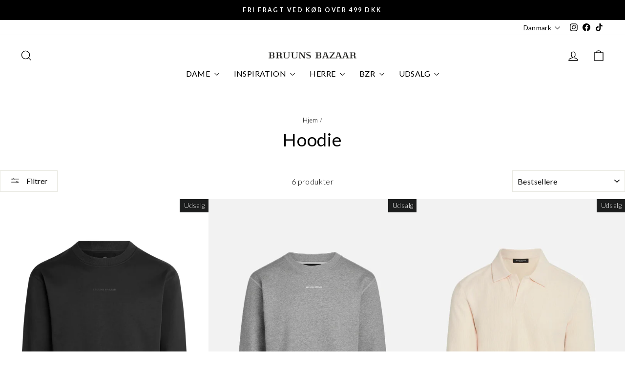

--- FILE ---
content_type: image/svg+xml
request_url: https://bruunsbazaar.dk/cdn/shop/files/mastercard-logo.svg?v=1734098962
body_size: -427
content:
<svg height="30" width="46" data-sanitized-aria-hidden="true" aria-hidden="true" viewBox="0 0 46 30" xmlns="http://www.w3.org/2000/svg">
  <defs></defs><path clip-rule="evenodd" d="M23 21.7a9.4 9.4 0 01-5.9 2.1c-5.1 0-9.2-3.9-9.2-8.8s4.1-8.8 9.2-8.8c2.3 0 4.3.8 5.9 2.1a9.4 9.4 0 015.9-2.1c5.1 0 9.2 3.9 9.2 8.8s-4.1 8.8-9.2 8.8c-2.2 0-4.3-.8-5.9-2.1z" fill-rule="evenodd" fill="#ED0006"></path><path clip-rule="evenodd" d="M23 21.7c2-1.6 3.2-4 3.2-6.7S25 9.9 23 8.3a9.4 9.4 0 015.9-2.1c5.1 0 9.2 3.9 9.2 8.8s-4.1 8.8-9.2 8.8c-2.2 0-4.3-.8-5.9-2.1z" fill-rule="evenodd" fill="#F9A000"></path><path clip-rule="evenodd" d="M23 21.7c2-1.6 3.2-4 3.2-6.7S25 9.9 23 8.3c-2 1.6-3.2 4-3.2 6.7s1.2 5.1 3.2 6.7z" fill-rule="evenodd" fill="#FF5E00"></path>
</svg>

--- FILE ---
content_type: image/svg+xml
request_url: https://bruunsbazaar.dk/cdn/shop/files/visa-logo.svg?v=1734098932
body_size: -286
content:
<svg height="30" width="46" data-sanitized-aria-hidden="true" aria-hidden="true" viewBox="0 0 46 30" xmlns="http://www.w3.org/2000/svg">
  <defs></defs><path d="M36.7 10.1h-2c-.6 0-1.1.2-1.3.8l-3.8 8.9h2.7l.6-1.5h3.3l.3 1.4h2.4l-2.2-9.6zm-3.2 6.3l1-2.7.3-.9.2.9.6 2.8-2.1-.1zM29.7 16.7c0 2-1.8 3.3-4.5 3.3-1.2 0-2.3-.2-2.9-.5l.4-2.2.3.1c.8.4 1.4.5 2.4.5.7 0 1.5-.3 1.5-1 0-.4-.3-.7-1.3-1.2s-2.3-1.2-2.3-2.6c0-1.9 1.8-3.2 4.3-3.2 1 0 1.8.2 2.3.4l-.4 2.1-.2-.2a6 6 0 00-1.7-.2c-1 0-1.4.5-1.4.9s.6.8 1.4 1.2c1.4.6 2.1 1.4 2.1 2.6z" fill="#172B85"></path><path d="M7.2 10.2V10h4c.6 0 1 .2 1.1.8l.9 4.3a8.5 8.5 0 00-6-4.9z" fill="#F9B50B"></path><path d="M18.8 10.1l-4 9.7h-2.7l-2.3-8.1a11 11 0 013.6 4l.3 1 2.5-6.6h2.6zM19.9 10.1h2.5l-1.6 9.7h-2.5l1.6-9.7z" fill="#172B85"></path>
</svg>